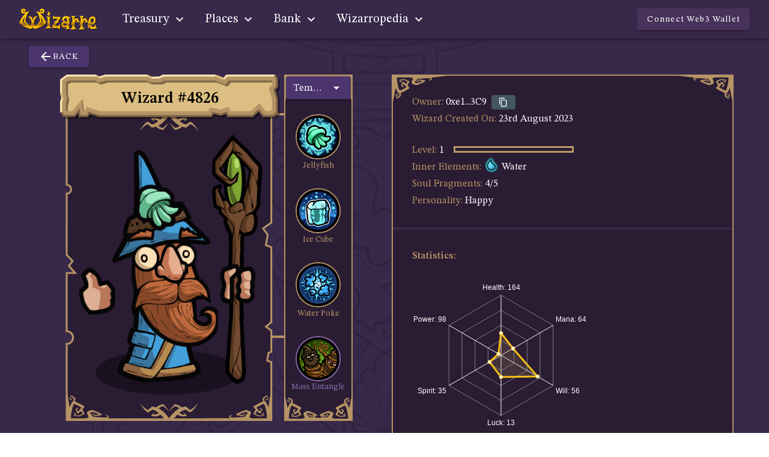

--- FILE ---
content_type: text/css
request_url: https://app.wizarre.io/css/app.d108a958.css
body_size: 2788
content:
body[data-v-15516624]{--wcm-z-index:400}.download-section[data-v-15516624]{width:500px;position:absolute;text-align:center;top:35px;left:0;right:0;margin:auto}.download-section .ios span[data-v-15516624]{line-height:5px}.download-section a[data-v-15516624]{margin-right:10px}.download-section a img[data-v-15516624]{height:50px}.download-section a img.disabled[data-v-15516624]{opacity:.5}.links-container[data-v-15516624]{min-width:200px}.social-links .v-btn>.v-btn__content .v-icon[data-v-15516624]{color:#c7c0d2}@media only screen and (max-width:1350px){.download-section[data-v-15516624]{top:20px;width:400px}.download-section a img[data-v-15516624]{height:40px}}@media only screen and (max-width:1050px){.download-section[data-v-15516624]{display:none}}body[data-v-0013f92b]{--wcm-z-index:400}.dialog-container[data-v-0013f92b]{min-height:180px}.dialog-container .basic[data-v-0013f92b]{color:#dabd81}.dialog-container .highlight[data-v-0013f92b]{color:#fdbe01}@media only screen and (max-width:959px){.dialog-header[data-v-0013f92b]{font-size:90%!important}}.v-dialog{overflow:visible!important}.main-button-shadow{padding-bottom:3px;border-radius:12px;box-shadow:0 3px 0 rgba(0,0,0,.2)}.main-button-shadow.big{padding-bottom:4px;box-shadow:0 4px 0 rgba(0,0,0,.2)}.main-button-shadow:not(.disabledBtn).glow{animation:glow 2s infinite alternate!important}button.main-button{text-transform:none!important;background:#d48702!important;border-radius:12px;border:3px solid #ffc602!important;text-shadow:rgba(0,0,0,.3) 0 2px 0;box-shadow:0 4px 0 #be7613;padding:0 8px!important}button.main-button:hover{background:#eaac1e!important;border-color:#ffe852!important}button.main-button.v-btn--disabled{background:#4e6d79!important;border-color:#829899!important;box-shadow:0 4px 0 #384e5c}button.main-button.v-btn--disabled span.v-btn__content{color:#9eb4b3!important}button.main-button.big{padding:20px 40px!important;font-size:180%;font-weight:700;border-width:4px!important}@keyframes glow{0%{box-shadow:0 0 7px -7px #aef4af}to{box-shadow:0 0 7px 7px #aef4af}}.main-button{width:100%}body[data-v-698f1848]{--wcm-z-index:400}.balance-indicator[data-v-698f1848]{padding:6px 6px;line-height:26px;display:flex;justify-items:center}.balance-indicator button span[data-v-698f1848],.balance-indicator span[data-v-698f1848]{font-family:STIX Two Text,serif;color:var(--v-golden-base);display:flex;font-size:24px}.balance-indicator button span[data-v-698f1848]{color:#fff;text-transform:none}.balance-indicator img[data-v-698f1848]{cursor:pointer}.balance-indicator a[data-v-698f1848]{cursor:pointer;color:var(--v-golden-base)!important}#balance[data-v-698f1848]{justify-content:right}@media only screen and (max-width:1248px){.balance-indicator span[data-v-698f1848]{font-size:16px}}@media only screen and (max-width:599px){.balance-indicator span[data-v-698f1848]{font-size:12px}}body[data-v-51c5f0d0]{--wcm-z-index:400}.balance-indicator[data-v-51c5f0d0]{padding:6px 6px;line-height:26px;display:flex;justify-items:center}.balance-indicator button span[data-v-51c5f0d0],.balance-indicator span[data-v-51c5f0d0]{font-family:STIX Two Text,serif;color:var(--v-golden-darken2);display:flex;font-size:24px}.balance-indicator button span[data-v-51c5f0d0]{color:#fff;text-transform:none}.balance-indicator a[data-v-51c5f0d0]{cursor:pointer;color:var(--v-golden-darken1)!important}#balance[data-v-51c5f0d0]{justify-content:right}@media only screen and (max-width:1248px){.balance-indicator span[data-v-51c5f0d0]{font-size:16px}}@media only screen and (max-width:599px){.balance-indicator span[data-v-51c5f0d0]{font-size:12px}}.wallet-balance button span[data-v-a93a84c6],.wallet-balance span[data-v-a93a84c6]{color:var(--v-golden-base);display:flex;flex-wrap:wrap}.wallet-balance button span.address-short[data-v-a93a84c6]{color:#fff;text-transform:none}.wallet-balance img[data-v-a93a84c6]{width:20px;cursor:pointer;margin-right:5px}.wallet-balance a[data-v-a93a84c6]{cursor:pointer;color:var(--v-golden-base)!important;margin:0 0 0 6px}.bg-menu_icon_buy_scrl[data-v-a93a84c6]{width:15px;height:18px;background:url(/img/icons/common-icons.png) -45px -95px}@media only screen and (max-width:350px){.v-btn[data-v-a93a84c6]{padding:5px!important}.wallet-balance button span[data-v-a93a84c6]{font-size:80%}}body[data-v-92b9afa0]{--wcm-z-index:400}.avatar-img[data-v-92b9afa0]{width:24px;height:24px;margin:0 5px 0 -5px;border:1px solid #000;border-radius:5px}.announcement-panel[data-v-92b9afa0]{width:100%;height:30px;position:fixed;top:0;z-index:101;display:block;background:var(--v-secondary-base);margin:0 0 0 -16px;color:#000}.announcement-margin[data-v-92b9afa0]{margin-top:30px}.navbar-container[data-v-92b9afa0]{z-index:100!important;background:var(--v-navbarBg-base)!important}.navbar[data-v-92b9afa0],.v-list[data-v-92b9afa0]{background:var(--v-buttonBg-base)}.router-link-active .nav-item[data-v-92b9afa0]{background:var(--v-golden-darken1)}.router-link-active .nav-item[data-v-92b9afa0]:hover{border-bottom-color:var(--v-buttonBg-base);background:var(--v-golden-base)}.nav-item[data-v-92b9afa0]{width:auto;height:64px;font-family:STIX Two Text,serif;font-size:20px;padding:4px 20px 0 10px;display:block;border-bottom:4px solid transparent}.nav-item[data-v-92b9afa0]:hover{border-bottom-color:var(--v-golden-base);background:var(--v-buttonBg-base)}.v-list-item:hover .nav-item-text[data-v-92b9afa0]{color:var(--v-golden-base)}.nav-item-icon[data-v-92b9afa0]{width:18px;height:24px;display:block;overflow:hidden;text-align:center}.nav-item-text[data-v-92b9afa0]{display:block;margin-left:5px;margin-top:1px}.bg-menu_icon_bottomless_bag[data-v-92b9afa0]{width:15px;height:18px;background:url(/img/icons/common-icons.png) -10px -95px}.bg-menu_icon_buy_scrl[data-v-92b9afa0]{width:15px;height:18px;background:url(/img/icons/common-icons.png) -45px -95px}.bg-menu_icon_claim_scrl[data-v-92b9afa0]{width:15px;height:16px;background:url(/img/icons/common-icons.png) -80px -95px}.bg-menu_icon_marketplace[data-v-92b9afa0]{width:15px;height:21px;background:url(/img/icons/common-icons.png) -45px -10px}.bg-menu_icon_my_cards[data-v-92b9afa0]{width:15px;height:21px;background:url(/img/icons/common-icons.png) -80px -10px}.bg-menu_icon_my_lands[data-v-92b9afa0]{width:15px;height:21px;background:url(/img/icons/common-icons.png) -10px -54px}.bg-menu_icon_my_wizards[data-v-92b9afa0]{width:15px;height:20px;background:url(/img/icons/common-icons.png) -115px -51px}.bg-menu_icon_staking_map[data-v-92b9afa0]{width:15px;height:21px;background:url(/img/icons/common-icons.png) -45px -54px}.bg-menu_icon_summoning_temple[data-v-92b9afa0]{width:15px;height:21px;background:url(/img/icons/common-icons.png) -80px -54px}.bg-menu_icon_wizard_staking[data-v-92b9afa0]{width:15px;height:16px;background:url(/img/icons/common-icons.png) -115px -95px}.bg-menu_icon_world_map[data-v-92b9afa0]{width:15px;height:24px;background:url(/img/icons/common-icons.png) -10px -10px}.bg-menu_info_contract_info[data-v-92b9afa0]{width:15px;height:21px;background:url(/img/icons/common-icons.png) -115px -10px}.bg-menu_chest[data-v-92b9afa0]{width:24px;height:24px;background:url(/img/staking/icon-chest.svg) 50% no-repeat;filter:invert(100%) sepia(100%) saturate(0) hue-rotate(331deg) brightness(100%) contrast(100%)}.announcement-panel .v-btn__content,.announcement-panel .v-icon,.announcement-panel a{color:#000!important}body{--wcm-z-index:400}.theme--dark.v-application,body{font-family:STIX Two Text,serif}.v-application .h1,.v-application .h2,.v-application .h3,.v-application .h4,.v-application .h5,.v-application h1,.v-application h2,.v-application h3,.v-application h4,.v-application h5{font-family:Sansita,sans-serif;font-weight:400;text-transform:none}.v-application h1{font-size:300%;line-height:200%}.v-application .h2,.v-application h2{font-size:200%;line-height:200%}.v-application .h3,.v-application h3{font-size:170%}.v-application .h4,.v-application h4{font-size:150%}.v-application .h5,.v-application h5{font-size:14px;font-family:STIX Two Text,sans-serif}.v-application .h6,.v-application h6{font-size:12px;font-family:STIX Two Text,sans-serif}.v-application a{color:#fff!important;text-decoration:none}.v-application a:hover{text-decoration:underline}.v-application a.v-btn:hover,.v-application a.v-list-item:hover{text-decoration:none}.v-application a .v-btn__content{color:#fff}.v-application .page-content{margin-top:200px}.v-application .font-basic{font-family:STIX Two Text,serif!important}button .v-btn__content{color:#fff}.full-size{width:100%;height:100%}#app .theme--dark.v-card{background:var(--v-cardBg-base)}@keyframes pulse{0%{opacity:0}50%{opacity:1}to{opacity:0}}@keyframes spin{0%{transform:rotate(0deg)}to{transform:rotate(1turn)}}@keyframes mini-shake{0%{transform:rotate(0deg)}25%{transform:rotate(5deg)}50%{transform:rotate(0deg)}75%{transform:rotate(-5deg)}to{transform:rotate(0deg)}}@keyframes shake{0%{transform:translate(1px,1px) rotate(0deg)}10%{transform:translate(-1px,-2px) rotate(-1deg)}20%{transform:translate(-3px) rotate(1deg)}30%{transform:translate(3px,2px) rotate(0deg)}40%{transform:translate(1px,-1px) rotate(1deg)}50%{transform:translate(-1px,2px) rotate(-1deg)}60%{transform:translate(-3px,1px) rotate(0deg)}70%{transform:translate(3px,1px) rotate(-1deg)}80%{transform:translate(-1px,-1px) rotate(1deg)}90%{transform:translate(1px,2px) rotate(0deg)}to{transform:translate(1px,-2px) rotate(-1deg)}}.golden{background-color:#f6b527}.pull-right{float:right}.pull-left{float:left}.clear{clear:both}.pos-relative{position:relative}.pos-absolute{position:absolute}.w-100{width:100%}.pointer{cursor:pointer}.mini-item{margin:auto;position:relative}.mini-item .item-box{width:151px;height:196px;background:url(/img/item/tiles-sprite.png) -10px -226px;text-align:center;position:relative;font-weight:700;color:#fff}.mini-item .item-box:hover{width:151px;height:195px;background:url(/img/item/tiles-sprite.png) -181px -226px}.mini-item .item-box:hover .item-badge{width:42px;height:23px;background:url(/img/item/tiles-sprite.png) -476px -442px}.mini-item .item-box .item-header{width:82%;font-size:14px;line-height:16px;justify-content:center;display:flex;align-items:center;align-content:center;position:absolute;top:20px;left:8%;height:34px}.mini-item .item-box img.thumbnail-img{height:120px;max-height:120px;margin:50px 0 0 0}.mini-item .item-box .item-badge{padding:2px 0 0 0;width:42px;height:24px;background:url(/img/item/tiles-sprite.png) -352px -442px;position:absolute;bottom:0;right:14px}.mini-tooltip{padding:15px 30px!important;color:#fff;background:#000}.mini-tooltip .tooltip-title{display:block;font-size:120%;font-weight:700;margin-bottom:6px}.mini-tooltip .tooltip-content span{display:inline}.mini-tooltip .tooltip-content>span{display:block}.text-rarity-epic,.text-rarity-normal,.text-rarity-rare{color:#fff}.dialog-box-decorated-edges{border:3px solid var(--v-frames-base)!important;background-image:url(/img/dialog/popup-frame-ornament-left-up@72x.png),url(/img/dialog/popup-frame-ornament-right-double@72x.png)!important;background-position:top -3px left -3px,top -3px right -3px!important;background-repeat:no-repeat!important;position:relative}.dialog-box-decorated-edges:after,.dialog-box-decorated-edges:before{content:"";position:absolute;bottom:-1px;left:-1px;width:216px;height:86px;background:url(/img/dialog/popup-frame-ornament-left-up@72x.png) top -3px left -3px no-repeat!important;transform:scaleY(-1)}.dialog-box-decorated-edges:after{bottom:-1px;right:-1px;left:auto;transform:scale(-1)}.box-decorated-edges-mini,.dialog-box-decorated-edges-mini,.mini-tooltip{border:2px solid var(--v-frames-base)!important;background-image:url(/img/dialog/popup-frame-ornament-left-up-mini.png),url(/img/dialog/popup-frame-ornament-right-double-mini.png)!important;background-position:top -2px left -2px,top -2px right -2px!important;background-repeat:no-repeat!important;position:relative}.box-decorated-edges-mini:after,.box-decorated-edges-mini:before,.dialog-box-decorated-edges-mini:after,.dialog-box-decorated-edges-mini:before,.mini-tooltip:after,.mini-tooltip:before{pointer-events:none;content:"";position:absolute;bottom:-1px;left:-1px;width:106px;height:52px;background:url(/img/dialog/popup-frame-ornament-left-up-mini.png) top -2px left -2px no-repeat!important;transform:scaleY(-1)}.box-decorated-edges-mini:after,.dialog-box-decorated-edges-mini:after,.mini-tooltip:after{bottom:-1px;right:-1px;left:auto;transform:scale(-1)}.box-decorated-edges-mini,.mini-tooltip{background-image:url(/img/dialog/popup-frame-ornament-left-up-mini.png),url(/img/dialog/popup-frame-ornament-right-up-mini.png)!important}.dialog-box-decorated-edges-close-btn,.dialog-box-decorated-edges-close-btn-mini{width:82px;height:82px;position:absolute;top:-25px;right:-25px;z-index:10;cursor:pointer;background-image:url(/img/dialog/button-popup-exit@72x.png),url(/img/dialog/button-popup-exit-selected@72x.png);background-size:100%}.dialog-box-decorated-edges-close-btn-mini:hover,.dialog-box-decorated-edges-close-btn:hover{background-image:url(/img/dialog/button-popup-exit-selected@72x.png)}.dialog-box-decorated-edges-close-btn-mini{width:57.4px;height:57.4px;top:-20px;right:-20px}@media only screen and (max-width:599px){.dialog-box-decorated-edges-close-btn-mini{top:-3px;right:-3px}}.section-buttons{margin:0 0 20px 0;padding:20px 40px;border:3px solid var(--v-frames-base)}@media only screen and (max-width:1248px){.section-buttons{padding-left:30px}}#app .theme--dark.v-btn.v-btn--has-bg,.navbar .v-toolbar__content .v-btn{background:var(--v-buttonBg-base)}#app{background:var(--v-navbarBg-base) url(/img/bg-mandala.png) 50% 160px repeat-y;background-size:80%}#app.route-home{background:var(--v-navbarBg-base) url(/img/home/home-bg.jpg) 50% 0 no-repeat;background-size:cover}#app.route-marketplace{background:var(--v-marketBg-base) url(/img/market/mandala-marketplace.png) 200px -250px repeat-y;background-size:100%}#app.route-map{background:var(--v-navbarBg-base) url(/img/map/map-bg.png) 50% 50%;background-size:cover}#app.route-wizarropediaenhancements,#app.route-wizarropedialands,#app.route-wizarropediaspells{background:var(--v-marketBg-base) url(/img/market/mandala-marketplace.png) 200px -250px repeat-y;background-size:100%}::v-deep .v-card__title,::v-deep .v-dialog>.v-card>.v-card__title{font-family:Sansita,sans-serif;font-weight:400;text-transform:capitalize;font-size:40px}.v-btn__content{color:#f8c015}

--- FILE ---
content_type: application/javascript
request_url: https://app.wizarre.io/js/chunk-2e8490e9.d81122e2.js
body_size: 5930
content:
(window.webpackJsonp=window.webpackJsonp||[]).push([["chunk-2e8490e9"],{"0eb9":function(e,t,i){"use strict";var i=i("00e2");t.a=i.a},"5d67":function(e,t,i){"use strict";var i=i("9cae");t.a=i.a},"70aa":function(e,t,i){"use strict";var i=i("30eb");t.a=i.a},7400:function(e,t,i){"use strict";var i=i("8944");t.a=i.a},8944:function(e,t,i){"use strict";i("a1f0"),i("c9b3");var s=i("706f"),n=i("86a8"),a=i("10c2"),l=i("46df"),o=i("680a"),r=i("6864"),h=i("c139"),c=i("d7a6"),u=i("22b8"),d=i("fe06"),p=i("7516");t.a=Object(s.a)(l.a,u.a,c.a,r.a,Object(o.a)("chipGroup"),Object(h.b)("inputValue")).extend({name:"v-chip",props:{active:{type:Boolean,default:!0},activeClass:{type:String,default(){return this.chipGroup?this.chipGroup.activeClass:""}},close:Boolean,closeIcon:{type:String,default:"$delete"},closeLabel:{type:String,default:"$vuetify.close"},disabled:Boolean,draggable:Boolean,filter:Boolean,filterIcon:{type:String,default:"$complete"},label:Boolean,link:Boolean,outlined:Boolean,pill:Boolean,tag:{type:String,default:"span"},textColor:String,value:null},data:()=>({proxyClass:"v-chip--active"}),computed:{classes(){return{"v-chip":!0,...c.a.options.computed.classes.call(this),"v-chip--clickable":this.isClickable,"v-chip--disabled":this.disabled,"v-chip--draggable":this.draggable,"v-chip--label":this.label,"v-chip--link":this.isLink,"v-chip--no-color":!this.color,"v-chip--outlined":this.outlined,"v-chip--pill":this.pill,"v-chip--removable":this.hasClose,...this.themeClasses,...this.sizeableClasses,...this.groupClasses}},hasClose(){return Boolean(this.close)},isClickable(){return Boolean(c.a.options.computed.isClickable.call(this)||this.chipGroup)}},created(){var e;[["outline","outlined"],["selected","input-value"],["value","active"],["@input","@active.sync"]].forEach(([e,t])=>{this.$attrs.hasOwnProperty(e)&&Object(d.a)(e,t,this)})},methods:{click(e){this.$emit("click",e),this.chipGroup&&this.toggle()},genFilter(){var e=[];return this.isActive&&e.push(this.$createElement(a.a,{staticClass:"v-chip__filter",props:{left:!0}},this.filterIcon)),this.$createElement(n.b,e)},genClose(){return this.$createElement(a.a,{staticClass:"v-chip__close",props:{right:!0,size:18},attrs:{"aria-label":this.$vuetify.lang.t(this.closeLabel)},on:{click:e=>{e.stopPropagation(),e.preventDefault(),this.$emit("click:close"),this.$emit("update:active",!1)}}},this.closeIcon)},genContent(){return this.$createElement("span",{staticClass:"v-chip__content"},[this.filter&&this.genFilter(),Object(p.s)(this),this.hasClose&&this.genClose()])}},render(e){var t=[this.genContent()];let{tag:i,data:s}=this.generateRouteLink();s.attrs={...s.attrs,draggable:this.draggable?"true":void 0,tabindex:this.chipGroup&&!this.disabled?0:s.attrs.tabindex},s.directives.push({name:"show",value:this.active}),s=this.setBackgroundColor(this.color,s);var n=this.textColor||this.outlined&&this.color;return e(i,this.setTextColor(n,s),t)}})},c9b3:function(e,t,i){},db7c:function(e,t,i){},dece:function(e,t,i){"use strict";i("a1f0"),i("db7c");var l=i("351f"),s=i("a2e7"),o=i("cd65"),r=i("46df"),n=i("6864"),h=i("0ad3"),c=i("7516");t.a=s.a.extend({name:"v-simple-checkbox",functional:!0,directives:{Ripple:l.a},props:{...r.a.options.props,...n.a.options.props,disabled:Boolean,ripple:{type:Boolean,default:!0},value:Boolean,indeterminate:Boolean,indeterminateIcon:{type:String,default:"$checkboxIndeterminate"},onIcon:{type:String,default:"$checkboxOn"},offIcon:{type:String,default:"$checkboxOff"}},render(e,{props:t,data:i,listeners:s}){var n=[];let a=t.offIcon;if(t.indeterminate?a=t.indeterminateIcon:t.value&&(a=t.onIcon),n.push(e(o.a,r.a.options.methods.setTextColor(t.value&&t.color,{props:{disabled:t.disabled,dark:t.dark,light:t.light}}),a)),t.ripple&&!t.disabled){const i=e("div",r.a.options.methods.setTextColor(t.color,{staticClass:"v-input--selection-controls__ripple",directives:[{def:l.a,name:"ripple",value:{center:!0}}]}));n.push(i)}return e("div",Object(h.a)(i,{class:{"v-simple-checkbox":!0,"v-simple-checkbox--disabled":t.disabled},on:{click:e=>{e.stopPropagation(),i.on&&i.on.input&&!t.disabled&&Object(c.G)(i.on.input).forEach(e=>e(!t.value))}}}),[e("div",{staticClass:"v-input--selection-controls__input"},n)])}})},f0a7:function(e,t,i){"use strict";i.d(t,"b",function(){return k}),i("a1f0"),i("c05a"),i("c6aa"),i("fa0a");var n=i("7400"),s=i("5d67"),a=i("dece"),l=i("70aa"),o=i("0eb9"),r=i("7135"),h=i("d4e3"),c=i("9de9"),u=i("1bfd"),d=i("351f"),p=i("46df"),m=i("6864"),g=i("7516"),v=i("706f"),f=Object(v.a)(p.a,m.a).extend({name:"v-select-list",directives:{ripple:d.a},props:{action:Boolean,dense:Boolean,hideSelected:Boolean,items:{type:Array,default:()=>[]},itemDisabled:{type:[String,Array,Function],default:"disabled"},itemText:{type:[String,Array,Function],default:"text"},itemValue:{type:[String,Array,Function],default:"value"},noDataText:String,noFilter:Boolean,searchInput:null,selectedItems:{type:Array,default:()=>[]}},computed:{parsedItems(){return this.selectedItems.map(e=>this.getValue(e))},tileActiveClass(){return Object.keys(this.setTextColor(this.color).class||{}).join(" ")},staticNoDataTile(){var e;return this.$createElement(r.a,{attrs:{role:void 0},on:{mousedown:e=>e.preventDefault()}},[this.genTileContent(this.noDataText)])}},methods:{genAction(e,t){return this.$createElement(h.a,[this.$createElement(a.a,{props:{color:this.color,value:t,ripple:!1},on:{input:()=>this.$emit("select",e)}})])},genDivider(e){return this.$createElement(l.a,{props:e})},genFilteredText(e){var e,t,i;return e=e||"",!this.searchInput||this.noFilter?e:({start:e,middle:t,end:i}=this.getMaskedCharacters(e),[e,this.genHighlight(t),i])},genHeader(e){return this.$createElement(o.a,{props:e},e.header)},genHighlight(e){return this.$createElement("span",{staticClass:"v-list-item__mask"},e)},getMaskedCharacters(e){var t=(this.searchInput||"").toString().toLocaleLowerCase(),i=e.toLocaleLowerCase().indexOf(t),s,n,a;return i<0?{start:e,middle:"",end:""}:{start:e.slice(0,i),middle:e.slice(i,i+t.length),end:e.slice(i+t.length)}},genTile({item:e,index:t,disabled:i=null,value:s=!1}){s=s||this.hasItem(e),e===Object(e)&&(i=null!==i?i:this.getDisabled(e));var n={attrs:{"aria-selected":String(s),id:`list-item-${this._uid}-`+t,role:"option"},on:{mousedown:e=>{e.preventDefault()},click:()=>i||this.$emit("select",e)},props:{activeClass:this.tileActiveClass,disabled:i,ripple:!0,inputValue:s}},a,l;return this.$scopedSlots.item?(l=this.$scopedSlots.item({parent:this,item:e,attrs:{...n.attrs,...n.props},on:n.on}),this.needsTile(l)?this.$createElement(r.a,n,l):l):this.$createElement(r.a,n,[this.action&&!this.hideSelected&&0<this.items.length?this.genAction(e,s):null,this.genTileContent(e,t)])},genTileContent(e,t=0){return this.$createElement(c.a,[this.$createElement(c.c,[this.genFilteredText(this.getText(e))])])},hasItem(e){return-1<this.parsedItems.indexOf(this.getValue(e))},needsTile(e){return 1!==e.length||null==e[0].componentOptions||"v-list-item"!==e[0].componentOptions.Ctor.options.name},getDisabled(e){return Boolean(Object(g.r)(e,this.itemDisabled,!1))},getText(e){return String(Object(g.r)(e,this.itemText,e))},getValue(e){return Object(g.r)(e,this.itemValue,this.getText(e))}},render(){const t=[],i=this.items.length;for(let e=0;e<i;e++){const i=this.items[e];this.hideSelected&&this.hasItem(i)||(null==i?t.push(this.genTile({item:i,index:e})):i.header?t.push(this.genHeader(i)):i.divider?t.push(this.genDivider(i)):t.push(this.genTile({item:i,index:e})))}return t.length||t.push(this.$slots["no-data"]||this.staticNoDataTile),this.$slots["prepend-item"]&&t.unshift(this.$slots["prepend-item"]),this.$slots["append-item"]&&t.push(this.$slots["append-item"]),this.$createElement(u.a,{staticClass:"v-select-list",class:this.themeClasses,attrs:{role:"listbox",tabindex:-1},on:{mousedown:e=>{e.preventDefault()}},props:{dense:this.dense}},t)}}),b=i("b0af"),x=i("d82c"),p=i("09ef"),m=i("8d1c"),I,d=i("a2e7").a.extend({name:"filterable",props:{noDataText:{type:String,default:"$vuetify.noDataText"}}}),$=i("c64a"),C=i("0ad3"),y=i("fe06");const k={closeOnClick:!1,closeOnContentClick:!1,disableKeys:!0,openOnClick:!1,maxHeight:304},S=Object(v.a)(x.a,p.a,m.a,d);t.a=S.extend().extend({name:"v-select",directives:{ClickOutside:$.a},props:{appendIcon:{type:String,default:"$dropdown"},attach:{type:null,default:!1},cacheItems:Boolean,chips:Boolean,clearable:Boolean,deletableChips:Boolean,disableLookup:Boolean,eager:Boolean,hideSelected:Boolean,items:{type:Array,default:()=>[]},itemColor:{type:String,default:"primary"},itemDisabled:{type:[String,Array,Function],default:"disabled"},itemText:{type:[String,Array,Function],default:"text"},itemValue:{type:[String,Array,Function],default:"value"},menuProps:{type:[String,Array,Object],default:()=>k},multiple:Boolean,openOnClear:Boolean,returnObject:Boolean,smallChips:Boolean},data(){return{cachedItems:this.cacheItems?this.items:[],menuIsBooted:!1,isMenuActive:!1,lastItem:20,lazyValue:void 0!==this.value?this.value:this.multiple?[]:void 0,selectedIndex:-1,selectedItems:[],keyboardLookupPrefix:"",keyboardLookupLastTime:0}},computed:{allItems(){return this.filterDuplicates(this.cachedItems.concat(this.items))},classes(){return{...x.a.options.computed.classes.call(this),"v-select":!0,"v-select--chips":this.hasChips,"v-select--chips--small":this.smallChips,"v-select--is-menu-active":this.isMenuActive,"v-select--is-multi":this.multiple}},computedItems(){return this.allItems},computedOwns(){return"list-"+this._uid},computedCounterValue(){var e,e=this.multiple?this.selectedItems:(null!=(e=this.getText(this.selectedItems[0]))?e:"").toString();return"function"==typeof this.counterValue?this.counterValue(e):e.length},directives(){return this.isFocused?[{name:"click-outside",value:{handler:this.blur,closeConditional:this.closeConditional,include:()=>this.getOpenDependentElements()}}]:void 0},dynamicHeight(){return"auto"},hasChips(){return this.chips||this.smallChips},hasSlot(){return Boolean(this.hasChips||this.$scopedSlots.selection)},isDirty(){return 0<this.selectedItems.length},listData(){var e=this.$vnode&&this.$vnode.context.$options._scopeId,t;return{attrs:{...e?{[e]:!0}:{},id:this.computedOwns},props:{action:this.multiple,color:this.itemColor,dense:this.dense,hideSelected:this.hideSelected,items:this.virtualizedItems,itemDisabled:this.itemDisabled,itemText:this.itemText,itemValue:this.itemValue,noDataText:this.$vuetify.lang.t(this.noDataText),selectedItems:this.selectedItems},on:{select:this.selectItem},scopedSlots:{item:this.$scopedSlots.item}}},staticList(){return(this.$slots["no-data"]||this.$slots["prepend-item"]||this.$slots["append-item"])&&Object(y.b)("assert: staticList should not be called if slots are used"),this.$createElement(f,this.listData)},virtualizedItems(){return this.$_menuProps.auto?this.computedItems:this.computedItems.slice(0,this.lastItem)},menuCanShow:()=>!0,$_menuProps(){let e="string"==typeof this.menuProps?this.menuProps.split(","):this.menuProps;return Array.isArray(e)&&(e=e.reduce((e,t)=>(e[t.trim()]=!0,e),{})),{...k,eager:this.eager,value:this.menuCanShow&&this.isMenuActive,nudgeBottom:e.offsetY?1:0,...e}}},watch:{internalValue(e){this.initialValue=e,this.setSelectedItems(),this.multiple&&this.$nextTick(()=>{var e;null!=(e=this.$refs.menu)&&e.updateDimensions()}),this.hideSelected&&this.$nextTick(()=>{this.onScroll()})},isMenuActive(e){window.setTimeout(()=>this.onMenuActiveChange(e))},items:{immediate:!0,handler(e){this.cacheItems&&this.$nextTick(()=>{this.cachedItems=this.filterDuplicates(this.cachedItems.concat(e))}),this.setSelectedItems()}}},methods:{blur(e){x.a.options.methods.blur.call(this,e),this.isMenuActive=!1,this.isFocused=!1,this.selectedIndex=-1,this.setMenuIndex(-1)},activateMenu(){this.isInteractive&&!this.isMenuActive&&(this.isMenuActive=!0)},clearableCallback(){this.setValue(this.multiple?[]:null),this.setMenuIndex(-1),this.$nextTick(()=>this.$refs.input&&this.$refs.input.focus()),this.openOnClear&&(this.isMenuActive=!0)},closeConditional(e){return!this.isMenuActive||!this._isDestroyed&&(!this.getContent()||!this.getContent().contains(e.target))&&this.$el&&!this.$el.contains(e.target)&&e.target!==this.$el},filterDuplicates(t){var i=new Map;for(let e=0;e<t.length;++e){var s=t[e],n;null!=s&&(s.header||s.divider?i.set(s,s):(n=this.getValue(s),i.has(n)||i.set(n,s)))}return Array.from(i.values())},findExistingIndex(e){const t=this.getValue(e);return(this.internalValue||[]).findIndex(e=>this.valueComparator(this.getValue(e),t))},getContent(){return this.$refs.menu&&this.$refs.menu.$refs.content},genChipSelection(e,t){const i=this.isDisabled||this.getDisabled(e),s=!i&&this.isInteractive;return this.$createElement(n.a,{staticClass:"v-chip--select",attrs:{tabindex:-1},props:{close:this.deletableChips&&s,disabled:i,inputValue:t===this.selectedIndex,small:this.smallChips},on:{click:e=>{s&&(e.stopPropagation(),this.selectedIndex=t)},"click:close":()=>this.onChipInput(e)},key:JSON.stringify(this.getValue(e))},this.getText(e))},genCommaSelection(e,t,i){var t=t===this.selectedIndex&&this.computedColor,s=this.isDisabled||this.getDisabled(e);return this.$createElement("div",this.setTextColor(t,{staticClass:"v-select__selection v-select__selection--comma",class:{"v-select__selection--disabled":s},key:JSON.stringify(this.getValue(e))}),this.getText(e)+(i?"":", "))},genDefaultSlot(){var e=this.genSelections(),t=this.genInput();return(Array.isArray(e)?e:(e.children=e.children||[],e.children)).push(t),[this.genFieldset(),this.$createElement("div",{staticClass:"v-select__slot",directives:this.directives},[this.genLabel(),this.prefix?this.genAffix("prefix"):null,e,this.suffix?this.genAffix("suffix"):null,this.genClearIcon(),this.genIconSlot(),this.genHiddenInput()]),this.genMenu(),this.genProgress()]},genIcon(e,t,i){var t=b.a.options.methods.genIcon.call(this,e,t,i);return"append"===e&&(t.children[0].data=Object(C.a)(t.children[0].data,{attrs:{tabindex:t.children[0].componentOptions.listeners&&"-1","aria-hidden":"true","aria-label":void 0}})),t},genInput(){var e=x.a.options.methods.genInput.call(this);return delete e.data.attrs.name,e.data=Object(C.a)(e.data,{domProps:{value:null},attrs:{readonly:!0,type:"text","aria-readonly":String(this.isReadonly),"aria-activedescendant":Object(g.p)(this.$refs.menu,"activeTile.id"),autocomplete:Object(g.p)(e.data,"attrs.autocomplete","off"),placeholder:this.isDirty||!this.persistentPlaceholder&&!this.isFocused&&this.hasLabel?void 0:this.placeholder},on:{keypress:this.onKeyPress}}),e},genHiddenInput(){return this.$createElement("input",{domProps:{value:this.lazyValue},attrs:{type:"hidden",name:this.attrs$.name}})},genInputSlot(){var e=x.a.options.methods.genInputSlot.call(this);return e.data.attrs={...e.data.attrs,role:"button","aria-haspopup":"listbox","aria-expanded":String(this.isMenuActive),"aria-owns":this.computedOwns},e},genList(){return this.$slots["no-data"]||this.$slots["prepend-item"]||this.$slots["append-item"]?this.genListWithSlot():this.staticList},genListWithSlot(){var e=["prepend-item","no-data","append-item"].filter(e=>this.$slots[e]).map(e=>this.$createElement("template",{slot:e},this.$slots[e]));return this.$createElement(f,{...this.listData},e)},genMenu(){var e=this.$_menuProps;return e.activator=this.$refs["input-slot"],"attach"in e||(""===this.attach||!0===this.attach||"attach"===this.attach?e.attach=this.$el:e.attach=this.attach),this.$createElement(s.a,{attrs:{role:void 0},props:e,on:{input:e=>{this.isMenuActive=e,this.isFocused=e},scroll:this.onScroll},ref:"menu"},[this.genList()])},genSelections(){let e=this.selectedItems.length;for(var t=new Array(e),i,i=this.$scopedSlots.selection?this.genSlotSelection:this.hasChips?this.genChipSelection:this.genCommaSelection;e--;)t[e]=i(this.selectedItems[e],e,e===t.length-1);return this.$createElement("div",{staticClass:"v-select__selections"},t)},genSlotSelection(e,t){return this.$scopedSlots.selection({attrs:{class:"v-chip--select"},parent:this,item:e,index:t,select:e=>{e.stopPropagation(),this.selectedIndex=t},selected:t===this.selectedIndex,disabled:!this.isInteractive})},getMenuIndex(){return this.$refs.menu?this.$refs.menu.listIndex:-1},getDisabled(e){return Object(g.r)(e,this.itemDisabled,!1)},getText(e){return Object(g.r)(e,this.itemText,e)},getValue(e){return Object(g.r)(e,this.itemValue,this.getText(e))},onBlur(e){e&&this.$emit("blur",e)},onChipInput(e){this.multiple?this.selectItem(e):this.setValue(null),0===this.selectedItems.length?this.isMenuActive=!0:this.isMenuActive=!1,this.selectedIndex=-1},onClick(e){this.isInteractive&&(this.isAppendInner(e.target)||(this.isMenuActive=!0),this.isFocused||(this.isFocused=!0,this.$emit("focus")),this.$emit("click",e))},onEscDown(e){e.preventDefault(),this.isMenuActive&&(e.stopPropagation(),this.isMenuActive=!1)},onKeyPress(e){if(!(this.multiple||!this.isInteractive||this.disableLookup||1<e.key.length||e.ctrlKey||e.metaKey||e.altKey)){var t=1e3,i=performance.now();i-this.keyboardLookupLastTime>t&&(this.keyboardLookupPrefix=""),this.keyboardLookupPrefix+=e.key.toLowerCase(),this.keyboardLookupLastTime=i;const s=this.allItems.findIndex(e=>{var e,t;return(null!=(e=this.getText(e))?e:"").toString().toLowerCase().startsWith(this.keyboardLookupPrefix)}),n=this.allItems[s];-1!==s&&(this.lastItem=Math.max(this.lastItem,s+5),this.setValue(this.returnObject?n:this.getValue(n)),this.$nextTick(()=>this.$refs.menu.getTiles()),setTimeout(()=>this.setMenuIndex(s)))}},onKeyDown(e){if(!this.isReadonly||e.keyCode===g.x.tab){const t=e.keyCode,i=this.$refs.menu;return this.$emit("keydown",e),i?(this.isMenuActive&&[g.x.up,g.x.down,g.x.home,g.x.end,g.x.enter].includes(t)&&this.$nextTick(()=>{i.changeListIndex(e),this.$emit("update:list-index",i.listIndex)}),[g.x.enter,g.x.space].includes(t)&&this.activateMenu(),!this.isMenuActive&&[g.x.up,g.x.down,g.x.home,g.x.end].includes(t)?this.onUpDown(e):t===g.x.esc?this.onEscDown(e):t===g.x.tab?this.onTabDown(e):t===g.x.space?this.onSpaceDown(e):void 0):void 0}},onMenuActiveChange(e){if(!(this.multiple&&!e||-1<this.getMenuIndex())){var t=this.$refs.menu;if(t&&this.isDirty){this.$refs.menu.getTiles();for(let e=0;e<t.tiles.length;e++)if("true"===t.tiles[e].getAttribute("aria-selected")){this.setMenuIndex(e);break}}}},onMouseUp(e){this.hasMouseDown&&3!==e.which&&this.isInteractive&&this.isAppendInner(e.target)&&this.$nextTick(()=>this.isMenuActive=!this.isMenuActive),x.a.options.methods.onMouseUp.call(this,e)},onScroll(){var e;this.isMenuActive?this.lastItem>this.computedItems.length||this.getContent().scrollHeight-(this.getContent().scrollTop+this.getContent().clientHeight)<200&&(this.lastItem+=20):requestAnimationFrame(()=>{var e=this.getContent();e&&(e.scrollTop=0)})},onSpaceDown(e){e.preventDefault()},onTabDown(e){var t=this.$refs.menu,t;t&&(t=t.activeTile,!this.multiple&&t&&this.isMenuActive?(e.preventDefault(),e.stopPropagation(),t.click()):this.blur(e))},onUpDown(e){const t=this.$refs.menu;if(t){if(e.preventDefault(),this.multiple)return this.activateMenu();const i=e.keyCode;t.isBooted=!0,window.requestAnimationFrame(()=>{if(t.getTiles(),!t.hasClickableTiles)return this.activateMenu();switch(i){case g.x.up:t.prevTile();break;case g.x.down:t.nextTile();break;case g.x.home:t.firstTile();break;case g.x.end:t.lastTile()}this.selectItem(this.allItems[this.getMenuIndex()])})}},selectItem(e){if(this.multiple){var t=(this.internalValue||[]).slice(),i=this.findExistingIndex(e);if(-1!==i?t.splice(i,1):t.push(e),this.setValue(t.map(e=>this.returnObject?e:this.getValue(e))),this.hideSelected)this.setMenuIndex(-1);else{const s=this.computedItems.indexOf(e);~s&&(this.$nextTick(()=>this.$refs.menu.getTiles()),setTimeout(()=>this.setMenuIndex(s)))}}else this.setValue(this.returnObject?e:this.getValue(e)),this.isMenuActive=!1},setMenuIndex(e){this.$refs.menu&&(this.$refs.menu.listIndex=e)},setSelectedItems(){const e=[],t=this.multiple&&Array.isArray(this.internalValue)?this.internalValue:[this.internalValue];for(const i of t){const t=this.allItems.findIndex(e=>this.valueComparator(this.getValue(e),this.getValue(i)));-1<t&&e.push(this.allItems[t])}this.selectedItems=e},setValue(e){this.valueComparator(e,this.internalValue)||(this.internalValue=e,this.$emit("change",e))},isAppendInner(e){var t=this.$refs["append-inner"];return t&&(t===e||t.contains(e))}}})},fa0a:function(e,t,i){}}]);